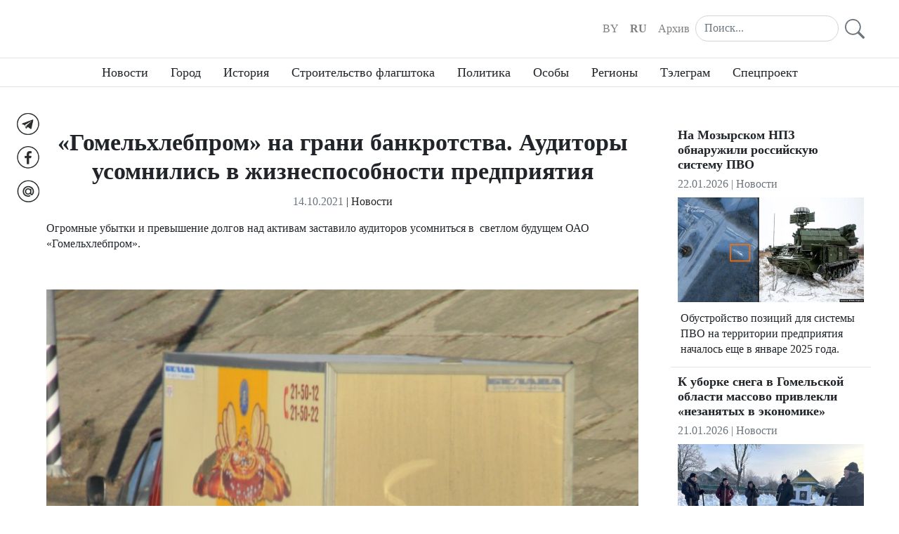

--- FILE ---
content_type: text/html; charset=UTF-8
request_url: https://flagshtok.info/ru/naviny/gomelhlebprom-na-grani-bankrotstva-auditory-usomnilis-v-zhiznesposobnosti-predprijatija.html
body_size: 6652
content:


<!DOCTYPE html>
<html class="h-100">
    <head>

        <!-- Meta -->
        
        <meta charset="UTF-8">
        <meta name="viewport" content="width=device-width, initial-scale=1, shrink-to-fit=no">
        <meta property="og:site_name" content="Флагшток">
        <meta property="og:image" content="/images/flagshtok_tile.png">
    
    <meta name="title"        content="«Гомельхлебпром» на грани банкротства. Аудиторы усомнились в жизнеспособности предприятия" />
    <meta name="description"  content="Огромные убытки и превышение долгов над активам заставило аудиторов усомниться в  светлом будущем ОАО «Гомельхлебпром»." />

    <meta property="og:url"         content="https://flagshtok.info/ru/naviny/gomelhlebprom-na-grani-bankrotstva-auditory-usomnilis-v-zhiznesposobnosti-predprijatija.html" />
    <meta property="og:url2"        content="/ru/naviny/gomelhlebprom-na-grani-bankrotstva-auditory-usomnilis-v-zhiznesposobnosti-predprijatija.html" />
    <meta property="og:type"        content="article" />
    <meta property="og:title"       content="«Гомельхлебпром» на грани банкротства. Аудиторы усомнились в жизнеспособности предприятия" />
    <meta property="og:description" content="Огромные убытки и превышение долгов над активам заставило аудиторов усомниться в  светлом будущем ОАО «Гомельхлебпром»." />

                    <meta property="og:image" content="https://flagshtok.info/article/21/357da56b/image616960bd90027lg.jpeg" />
                    <meta property="og:image:width"  content="900" />
            <meta property="og:image:height" content="654" />
            
        <!-- /Meta -->


        <link rel="shortcut icon" href="/images/favicon.ico">

        <link rel="icon" type="image/png" href="/images/favicon16.png" sizes="16x16">
        <link rel="icon" type="image/png" href="/images/favicon32.png" sizes="32x32">
        <link rel="icon" type="image/png" href="/images/favicon96.png" sizes="96x96">
        <link rel="icon" type="image/png" href="/images/favicon192.png" sizes="192x192">

        <link rel="apple-touch-icon" href="/images/favicon76.png" sizes="76x76">
        <link rel="apple-touch-icon" href="/images/favicon120.png" sizes="120x120">
        <link rel="apple-touch-icon" href="/images/favicon152.png" sizes="152x152">
        <link rel="apple-touch-icon" href="/images/favicon180.png" sizes="180x180">


        <!-- Canonicals -->
        <link rel="canonical" href="https://flagshtok.info/ru/naviny/gomelhlebprom-na-grani-bankrotstva-auditory-usomnilis-v-zhiznesposobnosti-predprijatija.html" />
        <!-- /Canonicals -->
        

        
        <title>«Гомельхлебпром» на грани банкротства. Аудиторы усомнились в жизнеспособности предприятия</title>

                
    <!-- Global site tag (gtag.js) - Google Analytics -->
    <script async src="https://www.googletagmanager.com/gtag/js?id=G-B6K9XEYDR1"></script>
    <script>
      window.dataLayer = window.dataLayer || [];
      function gtag(){dataLayer.push(arguments);}
      gtag('js', new Date());

      gtag("config", "G-B6K9XEYDR1");
    </script>
   
        
        <link rel="stylesheet" href="/assets/main.5e447e54.css">
        
    </head>


    <body class="h-100 d-flex flex-column  " style="">
        
    


<header class="mb-5">

    <nav class="navbar navbar-expand-md navbar-light absolute-top py-3">
        <div class="container">
            <div class="row row-cols-1 row-cols-md-2 row-cols-lg-3 mx-0 w-100">
                                <div class="col d-none d-lg-block p-0"></div>

                                <div class="col d-flex align-items-center justify-content-between justify-content-lg-center p-0">

                    <div class="p-0 m-0 d-inline-block">
                    <a href="/ru">
                                                <div class="site-logotype"></div>
                                            </a>
                </div>


                                <button class="navbar-toggler" type="button" data-toggle="collapse" data-target=".navbar-collapse"
                        aria-controls="navbar-collapse" aria-expanded="false">
                    <span class="navbar-toggler-icon"></span>
                </button>
            </div>

                        <div class="col d-flex align-items-center justify-content-end pr-0">                                 <div class="collapse navbar-collapse">
                    <ul class="navbar-nav">
                                                <li class="nav-item">
                            <a class="nav-link "
                               href="/">BY</a>
                        </li>
                        <li class="nav-item ">
                            <a class="nav-link  font-weight-bold"
                               href="/ru">RU</a>
                        </li>
                        <li class="nav-item">
                            <a class="nav-link" href="/ru/archive">Архив</a>
                        </li>
                    </ul>


                                        <form class="input-group" action="/ru/search" method="post" role="search">
                        <input class="form-control" style="border-radius: 4rem;" type="text"
                               placeholder="Поиск..." aria-label="Search" name="s">
                        <button type="submit" class="btn btn-sm">
                            <svg class="bi bi-search text-muted" width="2.3em" height="2.3em" viewBox="0 0 16 16"
                                 fill="currentColor" xmlns="http://www.w3.org/2000/svg">
                                <path fill-rule="evenodd"
                                      d="M10.442 10.442a1 1 0 011.415 0l3.85 3.85a1 1 0 01-1.414 1.415l-3.85-3.85a1 1 0 010-1.415z"
                                      clip-rule="evenodd"/>
                                <path fill-rule="evenodd"
                                      d="M6.5 12a5.5 5.5 0 100-11 5.5 5.5 0 000 11zM13 6.5a6.5 6.5 0 11-13 0 6.5 6.5 0 0113 0z"
                                      clip-rule="evenodd"/>
                            </svg>
                        </button>
                    </form>


                </div>

            </div> 
        </div>
    </nav>

        
<nav class="nav navbar-expand-md cc-headings">
        <div class="collapse navbar-collapse justify-content-center">

        <ul class="navbar-nav">

            
                <li class="px-3 py-2 nav-item">
                    <a class="text-body" href="/ru/naviny" >Новости</a>
                </li>

            
                <li class="px-3 py-2 nav-item">
                    <a class="text-body" href="/ru/gorad" >Город</a>
                </li>

            
                <li class="px-3 py-2 nav-item">
                    <a class="text-body" href="/ru/historyja" >История</a>
                </li>

            
                <li class="px-3 py-2 nav-item">
                    <a class="text-body" href="/ru/flagshtok" >Строительство флагштока</a>
                </li>

            
                <li class="px-3 py-2 nav-item">
                    <a class="text-body" href="/ru/vybary-2020" >Политика</a>
                </li>

            
                <li class="px-3 py-2 nav-item">
                    <a class="text-body" href="/ru/asoby" >Особы</a>
                </li>

            
                <li class="px-3 py-2 nav-item">
                    <a class="text-body" href="/ru/regieny" >Регионы</a>
                </li>

            
                <li class="px-3 py-2 nav-item">
                    <a class="text-body" href="/ru/telegram" >Тэлеграм</a>
                </li>

            
                <li class="px-3 py-2 nav-item">
                    <a class="text-body" href="/ru/show" >Спецпроект</a>
                </li>

            
        </ul>

    </div>

</nav> 




        <nav class="navbar-collapse collapse d-md-none  pt-3 cc-headings">
        <ul class="nav nav-fill">
            


    <li class="nav-item">
        <p>
            <a class="nav-item cc-social-link p-2" href="https://t.me/flagshtok" target="_blank"><img src="/images/tg_32.png" alt="Telegram"></a> 
        </p>
    </li>
    <li class="nav-item">
        <p>
            <a class="nav-item cc-social-link p-2" href="https://facebook.com/flagshtok" target="_blank"><img src="/images/fb_32.png" alt="Facebook"></a> 
        </p>
    </li>
    <li class="nav-item">
        <p>
            <a class="nav-item cc-social-link p-2" href="https://flagshtok.info@gmail.com" target="_blank"><img src="/images/ml_32.png" alt="E-mail"></a> 
        </p>
    </li>




        </ul>
    </nav>

        <aside class="d-none d-sm-none d-md-block pr-2 cc-socials-fixed">
        <ul class="nav flex-column">
            


    <li class="nav-item">
        <p>
            <a class="nav-item cc-social-link p-2" href="https://t.me/flagshtok" target="_blank"><img src="/images/tg_32.png" alt="Telegram"></a> 
        </p>
    </li>
    <li class="nav-item">
        <p>
            <a class="nav-item cc-social-link p-2" href="https://facebook.com/flagshtok" target="_blank"><img src="/images/fb_32.png" alt="Facebook"></a> 
        </p>
    </li>
    <li class="nav-item">
        <p>
            <a class="nav-item cc-social-link p-2" href="https://flagshtok.info@gmail.com" target="_blank"><img src="/images/ml_32.png" alt="E-mail"></a> 
        </p>
    </li>




        </ul>
    </aside>


</header>

    
<div class="container">

    <div class="row">

        <div class="col-md-8 col-lg-9">

            <article class="card border-0 cc-article-reader">

                <header class="text-center">
                    <h1 class="card-title">«Гомельхлебпром» на грани банкротства. Аудиторы усомнились в жизнеспособности предприятия</h1>
                                            <time class="text-muted" datetime="2021-10-14T21:00:00+00:00">14.10.2021</time>
                        | <a href="/ru/naviny">Новости</a>
                                                                                </header>


                <div class="card-body">
                    <p>Огромные убытки и превышение долгов над активам заставило аудиторов усомниться в&nbsp; светлом будущем ОАО «Гомельхлебпром».<br></p><p><br></p><p><a data-fslightbox="" href="/article/21/357da56b/image616960bd90027xl.jpg"><img src="/article/21/357da56b/image616960bd90027lg.jpeg"></a><br></p><p><br></p><p>ОАО «Гомельхлебпром» оставалось последним крупным гомельским акционерным обществом, не опубликовавшим результаты хозяйственной деятельности за 2020 год. Недавно этот пробел был восполнен и стала понятна причина задержки.</p><p>В <a href="https://portal.gov.by/PortalGovBy/resourceproxy/~.portletId~3D~252Foracle~252Fadf~252Fportlet~252FscopedMD~252Fs8bba98ff_4cbb_40b8_beee_296c916a23ed~252Fportlets~252Fpfipublicportlet_6741dc72_78ed_4651_800a_5a5abe842b6c~26clientId~3D78307871~26resourceId~3Dwsrp-url~25253D~252526wsrp-resourceID~25253DpdfPreviewFile~252526wsrp-preferOperation~25253Dtrue~252526wsrp-requiresRewrite~25253D~252526wsrp-resourceState~25253DeJyLL07OL0i1zc1PSQ0GsVLUiooKbNXSc-KTEnNsAbM4C0U~252526wsrp-resourceCacheability~25253Dpage~252526wsrp-navigationalValues~25253D~252526oracle~2525253Arunnable-attribs~25253Doracle.portlet.request.context.string.currentPageName~2525253Depfr.jspx~25252526oracle.portlet.request.context.string.currentPagePath~2525253D~252525252Foracle~252525252Fwebcenter~252525252Fportalapp~252525252Fpages~252525252Fepfr~252525252Fepfr.jspx~25252526oracle.portlet.newNavigationalContextScope~2525253Dtrue~25252526oracle.adf.portlet.Stretched~2525253Dtrue~26baseUrl~3Dhttps~253A~252F~252Fportal.gov.by~252FPortalGovBy~252Ffaces~252Foracle~252Fwebcenter~252Fportalapp~252Fpages~252Fepfr~252Fepfr.jspx~253F_adf.ctrl-state~253Db5sqgyi5x_4~2526_afrWindowId~253Dnull~2526_afrLoop~253D336235127294416~2526_afrWindowMode~253D0~26locale~3Dru~26checksum~3Df4f67f4363f32b3bdb5401b24e27a6c897b0e6f8/pdfPreviewFile?fileId=88272">аудиторском заключении</a>, которое было подписано только летом, аудиторы указали на то, что не увидели в бухгалтерской отчетности корректировок, связанных с исправлением обнаруженных ошибок прошлых лет и констатировали тот факт, что не имеют возможности подтвердить наличие и состояние активов предприятия.
</p><p>Учитывая, что стоимость чистых активов Гомельхлебпрома на конец 2020 года составила <strong>минус 39 427 тысяч рублей</strong>, аудиторская организация указала на «<em><strong>наличие существенной неопределенности, которая может вызвать значительные сомнения в способности [ОАО «Гомельхлебпром»] продолжать свою деятельность непрерывно</strong></em>». Говоря простым языком, аудиторы констатируют, что предприятие практически банкрот.
</p><p>Общая сумма задолженности предприятия на начало года составляла более <strong>132 млн рублей</strong>. Для предприятия это неподъемная сумма, учитывая, что вся годовая выручка от реализации в 2020 году составила всего 50 млн рублей. К тому же, существующие объемы реализации не позволяют обеспечивать прибыльную работу. Предприятие продает хлебобулочные изделия себе в убыток. А итоговый чистый убыток за 2020 год составил <strong>4254 тыс рублей</strong>.
</p><p>О финансовых проблемах ОАО «Гомельхлебпром» ранее уже было известно. Предприятие регулярно <a href="https://flagstok.info/by/gorad/kolichestvo-dolzhnikov-po-nalogam-uvelichilos-do-besprecedentnyh-razmerov.html">присутствует</a> в списке должников Министерства по налогам и сборам.&nbsp;</p><p>В феврале 2021 года стало известно, что на предприятии <a href="https://flagstok.info/by/naviny/na-gomelhlebprame-skonchylasja-muka-dva-dni-pradpryemstva-ne-budze-pastawljac-hleb-u-kramy.html">закончилась мука</a>, в связи с чем оно было не в состоянии выполнять заявки магазинов на хлебобулочную продукцию.
</p><p>Одной из причин убыточности предприятия является ограничение цен на хлебобулочные изделия со стороны государства. В результате, замораживая цены на социально значимые товары, государство с одной стороны поддерживает минимально необходимый уровень жизни граждан, но с другой стороны лишает хлебобулочные предприятия возможности развиваться, чем ставит под угрозу продовольственную безопасность страны.
</p><p><strong><a href="https://flagstok.info/by/naviny/gomelhlebprom-na-grani-bankrotstva-auditory-usomnilis-v-zhiznesposobnosti-predprijatija.html">Флагшток</a></strong></p><p>
</p>
                </div>

                          
            </article>



                                       


     
        </div>

                <div class="col-md-4 col-lg-3 ml-auto">
            


    

<article class="card">
            <a href="/ru/naviny/na-mozyrskom-npz-obnaruzhili-rossijskuju-sistemu-pvo.html">
                            <div class="card-title h5">
                    На Мозырском НПЗ обнаружили российскую систему ПВО
                </div>
                    </a>

        <p class="card-subtitle mb-2 text-muted" >
            <time datetime="2026-01-22T06:05:00+00:00">22.01.2026</time>
                            | <a href="/ru/naviny">Новости</a>
                                </p>

                                <a href="/ru/naviny/na-mozyrskom-npz-obnaruzhili-rossijskuju-sistemu-pvo.html" class="mb-2">
                <img class="card-img" src="/article/26/c4782de0/image6971cc37042a2md.jpeg" alt="">
            </a>
                    
        <p class="card-text p-1">Обустройство позиций для системы ПВО на территории предприятия началось еще в январе 2025 года.</p>
    </article>

    

<article class="card">
            <a href="/ru/naviny/k-uborke-snega-v-gomelskoj-oblasti-massovo-privlekli-nezanjatyh-v-ekonomike.html">
                            <div class="card-title h5">
                    К уборке снега в Гомельской области массово привлекли «незанятых в экономике»
                </div>
                    </a>

        <p class="card-subtitle mb-2 text-muted" >
            <time datetime="2026-01-21T12:10:00+00:00">21.01.2026</time>
                            | <a href="/ru/naviny">Новости</a>
                                </p>

                                <a href="/ru/naviny/k-uborke-snega-v-gomelskoj-oblasti-massovo-privlekli-nezanjatyh-v-ekonomike.html" class="mb-2">
                <img class="card-img" src="/article/26/7635abfa/image6970d122be81fmd.jpeg" alt="">
            </a>
                    
        <p class="card-text p-1">Привлечение к неоплачиваемому труду милиция объяснила профилактическими целями.</p>
    </article>

    

<article class="card">
            <a href="/ru/naviny/socialno-znachimuju-literaturu-zakupaet-biblioteka-na-gomelscine-uznali-kakie-knigi-v-spiske.html">
                            <div class="card-title h5">
                    «Социально-значимую литературу» закупает библиотека на Гомельщине. Узнали, какие книги в списке
                </div>
                    </a>

        <p class="card-subtitle mb-2 text-muted" >
            <time datetime="2026-01-21T10:15:00+00:00">21.01.2026</time>
                            | <a href="/ru/naviny">Новости</a>
                                </p>

                                <a href="/ru/naviny/socialno-znachimuju-literaturu-zakupaet-biblioteka-na-gomelscine-uznali-kakie-knigi-v-spiske.html" class="mb-2">
                <img class="card-img" src="/article/26/c1286afe/image69709a79cfcaamd.jpeg" alt="">
            </a>
                    
        <p class="card-text p-1">Большая доля книг — на тему Второй мировой войны, часть из них — откровенно пропагандистские.</p>
    </article>

    

<article class="card">
            <a href="/by/naviny/da-gadaviny-gibeli-w-kieve-gomelca-mihaila-zhyznewskaga-vyjshaw-reliz-belaruska-ukrainskaj-pesni.html">
                            <div class="card-title h5">
                    Да гадавіны гібелі ў Кіеве гомельца Міхаіла Жызнеўскага выйшаў рэліз беларуска-украінскай песні
                </div>
                    </a>

        <p class="card-subtitle mb-2 text-muted" >
            <time datetime="2026-01-21T06:45:00+00:00">21.01.2026</time>
                            | <a href="/ru/naviny">Новости</a>
                                        | <a href="/by/naviny/da-gadaviny-gibeli-w-kieve-gomelca-mihaila-zhyznewskaga-vyjshaw-reliz-belaruska-ukrainskaj-pesni.html#comment"><img src="/images/icon-comments.svg" height="16"> 0</a>
                    </p>

                                <a href="/by/naviny/da-gadaviny-gibeli-w-kieve-gomelca-mihaila-zhyznewskaga-vyjshaw-reliz-belaruska-ukrainskaj-pesni.html" class="mb-2">
                <img class="card-img" src="/article/26/180e29f3/image6970931992c39md.jpeg" alt="">
            </a>
                    
        <p class="card-text p-1">Гомельскі паэт Алесь Плотка і ўкраінскі кампазітар Уладзімір Някрасаў прэзентавалі супольную кампазіцыю «Вуліца Жызнеўскага».</p>
    </article>

    

<article class="card">
            <a href="/ru/naviny/chernobylskaja-aes-ostalas-bez-elektrosnabzhenija-iz-za-rossijskih-udarov-magate-ocenivaet-jadernuju-bezopasnost.html">
                            <div class="card-title h5">
                    Чернобыльская АЭС осталась без электроснабжения из-за российских ударов — МАГАТЭ оценивает ядерную безопасность
                </div>
                    </a>

        <p class="card-subtitle mb-2 text-muted" >
            <time datetime="2026-01-20T12:25:00+00:00">20.01.2026</time>
                            | <a href="/ru/naviny">Новости</a>
                                </p>

                                <a href="/ru/naviny/chernobylskaja-aes-ostalas-bez-elektrosnabzhenija-iz-za-rossijskih-udarov-magate-ocenivaet-jadernuju-bezopasnost.html" class="mb-2">
                <img class="card-img" src="/article/26/7c223807/image696f8316d1345md.jpeg" alt="">
            </a>
                    
        <p class="card-text p-1">Накануне эксперт предупреждал, что ошибка россиян может привести ко второму Чернобылю.</p>
    </article>
 
        </div>      
    </div>

</div>


    

<footer class="nav site-footer navbar-expand-md border-top bg-light mt-auto py-3">
    <div class="container my-3">

        <ul class="navbar-nav justify-content-center text-center">
            <li class="nav-item px-3 py-2">

                <a class="text-muted" href="/ru/page/pra-praekt.html">О проекте</a>
            </li>

            
            <li class="nav-item px-3 pt-2 pb-3 ">
                <a class="text-muted" href="/ru/page/umovy-vykarystannja.html">Условия использования</a>
            </li>
        </ul>

        <div class="copy text-center">
            &copy;2026 flagshtok.info
        </div>

    </div>
</footer>

                    
        <script src="/assets/runtime.6adc0621.js"></script><script src="/assets/310.9271a915.js"></script><script src="/assets/525.0f783242.js"></script><script src="/assets/main.072c6bc9.js"></script>

    <script src="/assets/715.5c6f9b47.js"></script><script src="/assets/article.89d9e6dc.js"></script>
    </body>
</html>


--- FILE ---
content_type: application/javascript
request_url: https://flagshtok.info/assets/main.072c6bc9.js
body_size: 1411
content:
"use strict";(self.webpackChunk=self.webpackChunk||[]).push([[792],{5302:(t,e,n)=>{n(7143),n(2318),n(8222),n(2360),n(1635),n(2012),n(9241),n(3931),n(4981),n(8441),n(3628),n(2590),n(7243),n(8458);var i=n(8460),r=n.n(i);function a(t){return a="function"==typeof Symbol&&"symbol"==typeof Symbol.iterator?function(t){return typeof t}:function(t){return t&&"function"==typeof Symbol&&t.constructor===Symbol&&t!==Symbol.prototype?"symbol":typeof t},a(t)}function o(t,e){for(var n=0;n<e.length;n++){var i=e[n];i.enumerable=i.enumerable||!1,i.configurable=!0,"value"in i&&(i.writable=!0),Object.defineProperty(t,u(i.key),i)}}function l(t,e,n){return(e=u(e))in t?Object.defineProperty(t,e,{value:n,enumerable:!0,configurable:!0,writable:!0}):t[e]=n,t}function u(t){var e=function(t,e){if("object"!=a(t)||!t)return t;var n=t[Symbol.toPrimitive];if(void 0!==n){var i=n.call(t,e||"default");if("object"!=a(i))return i;throw new TypeError("@@toPrimitive must return a primitive value.")}return("string"===e?String:Number)(t)}(t,"string");return"symbol"==a(e)?e:e+""}var s=function(){return t=function t(e){var n=this;!function(t,e){if(!(t instanceof e))throw new TypeError("Cannot call a class as a function")}(this,t),l(this,"setup",{csrf_token_id:null,feed_path_id:null,load_button_id:null,feed_container_id:null}),l(this,"path",null),l(this,"buttonEl",null),l(this,"containerEl",null),l(this,"csrf",null),r().extend(!0,this.setup,e),this.path=this.extractFeedPath(),this.csrf=this.csrfTokenData(),this.buttonEl=document.getElementById(this.setup.load_button_id),this.containerEl=document.getElementById(this.setup.feed_container_id),this.path&&(this.buttonEl&&this.buttonEl.addEventListener("click",(function(){return n.feedLoad()})),this.setButtonState(!1,!1))},(e=[{key:"feedLoad",value:function(){var t=this;this.path&&(this.setButtonState(!0,!0),r().ajax(this.path,{dataType:"html",method:"POST",data:this.csrf,success:function(e){t.appendContent(e),t.setButtonState(!t.path,!1)},error:function(){t.setButtonState(!0,!1)}}))}},{key:"extractFeedPath",value:function(){var t=null,e=document.getElementById(this.setup.feed_path_id);return e&&(t=e.value,e.parentElement&&e.parentElement.removeChild(e)),t}},{key:"setButtonState",value:function(t,e){if(this.buttonEl){var n=r()(this.buttonEl),i=n.find("span[role=label]"),a=n.find("span[role=status]");this.buttonEl.disabled=t||!1,i.toggle(!e),a.toggle(e)}}},{key:"csrfTokenData",value:function(){var t=document.getElementById(this.setup.csrf_token_id);return t?l({},t.name,t.value):null}},{key:"appendContent",value:function(t){var e=document.createElement("div");e.innerHTML=t,this.containerEl.appendChild(e),this.path=this.extractFeedPath()}}])&&o(t.prototype,e),n&&o(t,n),Object.defineProperty(t,"prototype",{writable:!1}),t;var t,e,n}();n(8036);r()(document).ready((function(){new s({csrf_token_id:"article-feed-token-id",feed_path_id:"article-feed-path-id",load_button_id:"article-feed-load-id",feed_container_id:"article-feed-container-id"});r()(".plugin-images-carousel").owlCarousel({stagePadding:50,loop:!0,margin:10,items:1,dots:!0,nav:!0,navText:['<img src="/images/chevron-left.svg" alt="&lt;">','<img src="/images/chevron-right.svg" alt="&gt;">']})}))}},t=>{t.O(0,[310,525],(()=>{return e=5302,t(t.s=e);var e}));t.O()}]);